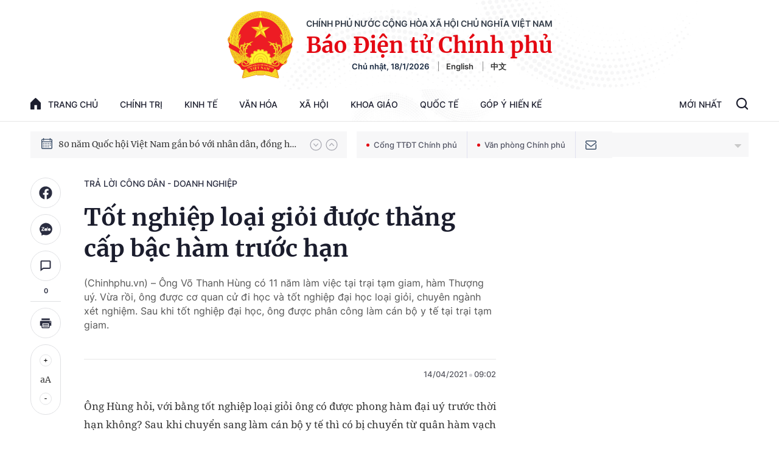

--- FILE ---
content_type: text/html; charset=utf-8
request_url: https://baochinhphu.vn/ajax/detail-bottom-box-102301.htm
body_size: 1958
content:

<div class="boxsamecate">
    
    <div class="detail__category">
        <div class="layout__title-page-bor">
            <span class="title-link">Bài viết cùng chuyên mục</span>
        </div>
        <div class="detail__category-content">
            <div class="box-stream" data-layout="1" data-key="keycd">
                    <div class="box-stream-item" data-id="102260116144507825">
                        <a class="box-stream-link-with-avatar" href="/pham-vi-hanh-nghe-tam-ly-lam-sang-102260116144507825.htm" title="Ph&#x1EA1;m vi h&#xE0;nh ngh&#x1EC1; t&#xE2;m l&#xFD; l&#xE2;m s&#xE0;ng" data-id="102260116144507825">
                            <img data-type="avatar" src="https://bcp.cdnchinhphu.vn/zoom/299_156/334894974524682240/2026/1/16/untitled161-17685503920761706598960-0-106-308-599-crop-17685503953481851549925.jpg" alt="Ph&#x1EA1;m vi h&#xE0;nh ngh&#x1EC1; t&#xE2;m l&#xFD; l&#xE2;m s&#xE0;ng" width="260" height="156" data-width="260" data-height="156" class="box-stream-avatar">
                        </a>
                        <div class="box-stream-content">
                            <div>
                                <a data-type="title" data-linktype="newsdetail" data-id="102260116144507825" class="box-stream-link-title" data-newstype="0" href="/pham-vi-hanh-nghe-tam-ly-lam-sang-102260116144507825.htm" title="Ph&#x1EA1;m vi h&#xE0;nh ngh&#x1EC1; t&#xE2;m l&#xFD; l&#xE2;m s&#xE0;ng">Ph&#x1EA1;m vi h&#xE0;nh ngh&#x1EC1; t&#xE2;m l&#xFD; l&#xE2;m s&#xE0;ng</a>
                            </div>
                        </div>
                    </div>
                    <div class="box-stream-item" data-id="102260114112428867">
                        <a class="box-stream-link-with-avatar" href="/se-co-phuong-an-xac-dinh-nhu-cau-bien-che-giai-doan-2026-2031-102260114112428867.htm" title="S&#x1EBD; c&#xF3; ph&#x1B0;&#x1A1;ng &#xE1;n x&#xE1;c &#x111;&#x1ECB;nh nhu c&#x1EA7;u bi&#xEA;n ch&#x1EBF; giai &#x111;o&#x1EA1;n 2026-2031" data-id="102260114112428867">
                            <img data-type="avatar" src="https://bcp.cdnchinhphu.vn/zoom/299_156/334894974524682240/2026/1/14/cc-17683646141981303812876-0-18-450-738-crop-1768364617957312798315.jpg" alt="S&#x1EBD; c&#xF3; ph&#x1B0;&#x1A1;ng &#xE1;n x&#xE1;c &#x111;&#x1ECB;nh nhu c&#x1EA7;u bi&#xEA;n ch&#x1EBF; giai &#x111;o&#x1EA1;n 2026-2031" width="260" height="156" data-width="260" data-height="156" class="box-stream-avatar">
                        </a>
                        <div class="box-stream-content">
                            <div>
                                <a data-type="title" data-linktype="newsdetail" data-id="102260114112428867" class="box-stream-link-title" data-newstype="0" href="/se-co-phuong-an-xac-dinh-nhu-cau-bien-che-giai-doan-2026-2031-102260114112428867.htm" title="S&#x1EBD; c&#xF3; ph&#x1B0;&#x1A1;ng &#xE1;n x&#xE1;c &#x111;&#x1ECB;nh nhu c&#x1EA7;u bi&#xEA;n ch&#x1EBF; giai &#x111;o&#x1EA1;n 2026-2031">S&#x1EBD; c&#xF3; ph&#x1B0;&#x1A1;ng &#xE1;n x&#xE1;c &#x111;&#x1ECB;nh nhu c&#x1EA7;u bi&#xEA;n ch&#x1EBF; giai &#x111;o&#x1EA1;n 2026-2031</a>
                            </div>
                        </div>
                    </div>
                    <div class="box-stream-item" data-id="102260114104128277">
                        <a class="box-stream-link-with-avatar" href="/dien-tich-tang-them-do-do-dac-lai-xu-ly-the-nao-102260114104128277.htm" title="Di&#x1EC7;n t&#xED;ch t&#x103;ng th&#xEA;m do &#x111;o &#x111;&#x1EA1;c l&#x1EA1;i, x&#x1EED; l&#xFD; th&#x1EBF; n&#xE0;o?" data-id="102260114104128277">
                            <img data-type="avatar" src="https://bcp.cdnchinhphu.vn/zoom/299_156/334894974524682240/2026/1/14/unnamed-1586402956-17683618741351820026095-27-0-347-512-crop-1768361880553601430735.jpg" alt="Di&#x1EC7;n t&#xED;ch t&#x103;ng th&#xEA;m do &#x111;o &#x111;&#x1EA1;c l&#x1EA1;i, x&#x1EED; l&#xFD; th&#x1EBF; n&#xE0;o?" width="260" height="156" data-width="260" data-height="156" class="box-stream-avatar">
                        </a>
                        <div class="box-stream-content">
                            <div>
                                <a data-type="title" data-linktype="newsdetail" data-id="102260114104128277" class="box-stream-link-title" data-newstype="0" href="/dien-tich-tang-them-do-do-dac-lai-xu-ly-the-nao-102260114104128277.htm" title="Di&#x1EC7;n t&#xED;ch t&#x103;ng th&#xEA;m do &#x111;o &#x111;&#x1EA1;c l&#x1EA1;i, x&#x1EED; l&#xFD; th&#x1EBF; n&#xE0;o?">Di&#x1EC7;n t&#xED;ch t&#x103;ng th&#xEA;m do &#x111;o &#x111;&#x1EA1;c l&#x1EA1;i, x&#x1EED; l&#xFD; th&#x1EBF; n&#xE0;o?</a>
                            </div>
                        </div>
                    </div>
                    <div class="box-stream-item" data-id="102260113151915477">
                        <a class="box-stream-link-with-avatar" href="/tham-quyen-quy-dinh-ho-so-de-nghi-tang-giay-khen-102260113151915477.htm" title="Th&#x1EA9;m quy&#x1EC1;n quy &#x111;&#x1ECB;nh h&#x1ED3; s&#x1A1; &#x111;&#x1EC1; ngh&#x1ECB; t&#x1EB7;ng gi&#x1EA5;y khen" data-id="102260113151915477">
                            <img data-type="avatar" src="https://bcp.cdnchinhphu.vn/zoom/299_156/334894974524682240/2026/1/16/phoi-giay-khen-1768537869133866320883-0-0-379-606-crop-17685378718051722358085.jpg" alt="Th&#x1EA9;m quy&#x1EC1;n quy &#x111;&#x1ECB;nh h&#x1ED3; s&#x1A1; &#x111;&#x1EC1; ngh&#x1ECB; t&#x1EB7;ng gi&#x1EA5;y khen" width="260" height="156" data-width="260" data-height="156" class="box-stream-avatar">
                        </a>
                        <div class="box-stream-content">
                            <div>
                                <a data-type="title" data-linktype="newsdetail" data-id="102260113151915477" class="box-stream-link-title" data-newstype="0" href="/tham-quyen-quy-dinh-ho-so-de-nghi-tang-giay-khen-102260113151915477.htm" title="Th&#x1EA9;m quy&#x1EC1;n quy &#x111;&#x1ECB;nh h&#x1ED3; s&#x1A1; &#x111;&#x1EC1; ngh&#x1ECB; t&#x1EB7;ng gi&#x1EA5;y khen">Th&#x1EA9;m quy&#x1EC1;n quy &#x111;&#x1ECB;nh h&#x1ED3; s&#x1A1; &#x111;&#x1EC1; ngh&#x1ECB; t&#x1EB7;ng gi&#x1EA5;y khen</a>
                            </div>
                        </div>
                    </div>
                    <div class="box-stream-item" data-id="102260116103203092">
                        <a class="box-stream-link-with-avatar" href="/khi-nao-duoc-su-dung-tam-via-he-de-trong-giu-xe-102260116103203092.htm" title="Khi n&#xE0;o &#x111;&#x1B0;&#x1EE3;c s&#x1EED; d&#x1EE5;ng t&#x1EA1;m v&#x1EC9;a h&#xE8; &#x111;&#x1EC3; tr&#xF4;ng gi&#x1EEF; xe?" data-id="102260116103203092">
                            <img data-type="avatar" src="https://bcp.cdnchinhphu.vn/zoom/299_156/334894974524682240/2026/1/16/nguyenthaibinh-17685342229481297800392-0-0-623-996-crop-1768534228048136746864.jpg" alt="Khi n&#xE0;o &#x111;&#x1B0;&#x1EE3;c s&#x1EED; d&#x1EE5;ng t&#x1EA1;m v&#x1EC9;a h&#xE8; &#x111;&#x1EC3; tr&#xF4;ng gi&#x1EEF; xe?" width="260" height="156" data-width="260" data-height="156" class="box-stream-avatar">
                        </a>
                        <div class="box-stream-content">
                            <div>
                                <a data-type="title" data-linktype="newsdetail" data-id="102260116103203092" class="box-stream-link-title" data-newstype="0" href="/khi-nao-duoc-su-dung-tam-via-he-de-trong-giu-xe-102260116103203092.htm" title="Khi n&#xE0;o &#x111;&#x1B0;&#x1EE3;c s&#x1EED; d&#x1EE5;ng t&#x1EA1;m v&#x1EC9;a h&#xE8; &#x111;&#x1EC3; tr&#xF4;ng gi&#x1EEF; xe?">Khi n&#xE0;o &#x111;&#x1B0;&#x1EE3;c s&#x1EED; d&#x1EE5;ng t&#x1EA1;m v&#x1EC9;a h&#xE8; &#x111;&#x1EC3; tr&#xF4;ng gi&#x1EEF; xe?</a>
                            </div>
                        </div>
                    </div>
                    <div class="box-stream-item" data-id="102260115154454082">
                        <a class="box-stream-link-with-avatar" href="/cach-tinh-luong-huu-cho-nguoi-nghi-truoc-tuoi-102260115154454082.htm" title="C&#xE1;ch t&#xED;nh l&#x1B0;&#x1A1;ng h&#x1B0;u cho ng&#x1B0;&#x1EDD;i ngh&#x1EC9; tr&#x1B0;&#x1EDB;c tu&#x1ED5;i" data-id="102260115154454082">
                            <img data-type="avatar" src="https://bcp.cdnchinhphu.vn/zoom/299_156/334894974524682240/2026/1/15/bac-si-17684666350821893784484-0-94-630-1102-crop-17684666412122030145850.jpg" alt="C&#xE1;ch t&#xED;nh l&#x1B0;&#x1A1;ng h&#x1B0;u cho ng&#x1B0;&#x1EDD;i ngh&#x1EC9; tr&#x1B0;&#x1EDB;c tu&#x1ED5;i" width="260" height="156" data-width="260" data-height="156" class="box-stream-avatar">
                        </a>
                        <div class="box-stream-content">
                            <div>
                                <a data-type="title" data-linktype="newsdetail" data-id="102260115154454082" class="box-stream-link-title" data-newstype="0" href="/cach-tinh-luong-huu-cho-nguoi-nghi-truoc-tuoi-102260115154454082.htm" title="C&#xE1;ch t&#xED;nh l&#x1B0;&#x1A1;ng h&#x1B0;u cho ng&#x1B0;&#x1EDD;i ngh&#x1EC9; tr&#x1B0;&#x1EDB;c tu&#x1ED5;i">C&#xE1;ch t&#xED;nh l&#x1B0;&#x1A1;ng h&#x1B0;u cho ng&#x1B0;&#x1EDD;i ngh&#x1EC9; tr&#x1B0;&#x1EDB;c tu&#x1ED5;i</a>
                            </div>
                        </div>
                    </div>
            </div>
        </div>
    </div>

</div>
<div class="detail__category">
    <div class="layout__title-page-bor">
        <span class="title-link">Đọc thêm</span>
    </div>
    <div class="detail__category-content">
        <div class="box-stream timeline" data-layout="2" data-key="keycd">
            <div class="box-stream-middle timeline_list" id="append">
            </div>
            <div class="layout__loading_item">
                <div class="box-stream-link-with-avatar news-image-load loading__animation ">
                </div>
                <div class="box-stream-content">
                    <p class="box-stream-link-title news-title-load loading__animation"></p>
                    <p class="box-stream-sapo news-sapo-load loading__animation"></p>
                </div>
            </div>
            <div class="loadmore list__viewmore">
                <a href="javascript:;" title="Xem thêm" class="btn">
                    HIỂN THỊ THÊM BÀI
                </a>
            </div>
            <input type="hidden" name="case" id="case" value="list" />
        </div>
    </div>
</div>
<script nonce="sclotusinnline" type="text/javascript">
    (runinit = window.runinit || []).push(function () {
        $(document).ready(function () {
            var excluId = [];
            if ($('.boxsamecate .box-stream[data-layout="1"] .box-stream-item').length > 0) {
                $('.boxsamecate .box-stream[data-layout="1"] .box-stream-item').each(function () {
                    excluId.push($(this).attr('data-id'));
                });
            }
            timeline.pageIndex = 1;
            timeline.handleIds = excluId;
            timeline.zId = parseInt($('#hdZoneId').val());
            timeline.url = '/timelinelist/{0}/{1}.htm?pagedetail=1'
            timeline.init();
        });
    });
</script><!--u: 1/18/2026 7:58:01 AM-->